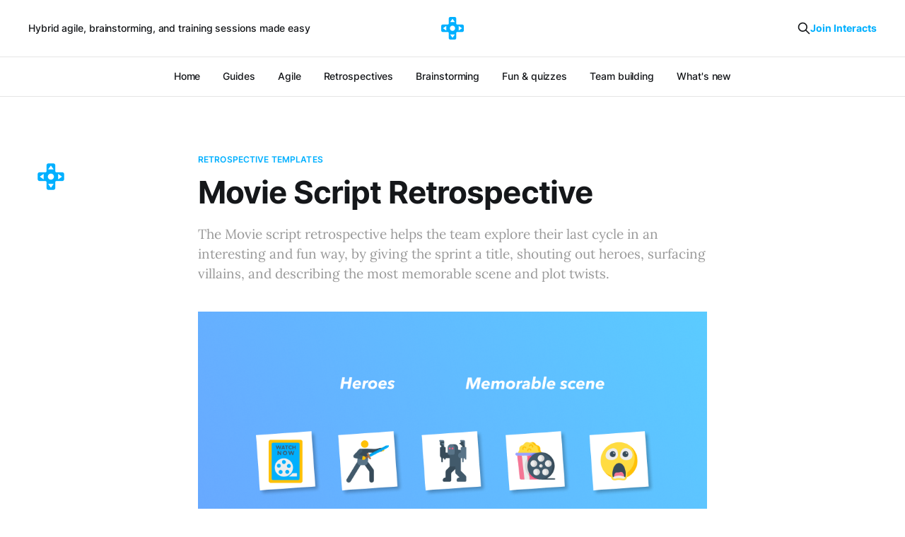

--- FILE ---
content_type: text/html; charset=utf-8
request_url: https://grow.interactsapp.com/movie-script-retrospective/
body_size: 5172
content:
<!DOCTYPE html>
<html lang="en">

<head>
    <meta charset="utf-8">
    <meta name="viewport" content="width=device-width, initial-scale=1">
    <title>Movie Script Retrospective</title>
    <link rel="stylesheet" href="https://grow.interactsapp.com/assets/built/screen.css?v=69ed9b128f">

    <meta name="description" content="The Movie script retrospective helps the team explore their last cycle in an interesting and fun way, by giving the sprint a title, shouting out heroes, surfacing villains, and describing the most memorable scene and plot twists.">
    <link rel="icon" href="https://grow.interactsapp.com/content/images/size/w256h256/2023/04/android-chrome-512x512.png" type="image/png">
    <link rel="canonical" href="https://grow.interactsapp.com/movie-script-retrospective/">
    <meta name="referrer" content="no-referrer-when-downgrade">
    
    <meta property="og:site_name" content="Grow with Interacts">
    <meta property="og:type" content="article">
    <meta property="og:title" content="Movie Script Retrospective">
    <meta property="og:description" content="The Movie script retrospective helps the team explore their last cycle in an interesting and fun way, by giving the sprint a title, shouting out heroes, surfacing villains, and describing the most memorable scene and plot twists.">
    <meta property="og:url" content="https://grow.interactsapp.com/movie-script-retrospective/">
    <meta property="og:image" content="https://grow.interactsapp.com/content/images/2023/04/8.-Movie-script---intro-slide.png">
    <meta property="article:published_time" content="2023-04-20T07:05:00.000Z">
    <meta property="article:modified_time" content="2023-04-20T15:31:10.000Z">
    <meta property="article:tag" content="Retrospective Templates">
    
    <meta property="article:publisher" content="https://www.facebook.com/interactsapp">
    <meta name="twitter:card" content="summary_large_image">
    <meta name="twitter:title" content="Movie Script Retrospective">
    <meta name="twitter:description" content="The Movie script retrospective helps the team explore their last cycle in an interesting and fun way, by giving the sprint a title, shouting out heroes, surfacing villains, and describing the most memorable scene and plot twists.">
    <meta name="twitter:url" content="https://grow.interactsapp.com/movie-script-retrospective/">
    <meta name="twitter:image" content="https://grow.interactsapp.com/content/images/2023/04/8.-Movie-script---intro-slide.png">
    <meta name="twitter:label1" content="Written by">
    <meta name="twitter:data1" content="Interacts">
    <meta name="twitter:label2" content="Filed under">
    <meta name="twitter:data2" content="Retrospective Templates">
    <meta name="twitter:site" content="@InteractsApp">
    <meta property="og:image:width" content="1000">
    <meta property="og:image:height" content="608">
    
    <script type="application/ld+json">
{
    "@context": "https://schema.org",
    "@type": "Article",
    "publisher": {
        "@type": "Organization",
        "name": "Grow with Interacts",
        "url": "https://grow.interactsapp.com/",
        "logo": {
            "@type": "ImageObject",
            "url": "https://grow.interactsapp.com/content/images/2022/09/interacts-logo-blue.png",
            "width": 60,
            "height": 60
        }
    },
    "author": {
        "@type": "Person",
        "name": "Interacts",
        "image": {
            "@type": "ImageObject",
            "url": "https://grow.interactsapp.com/content/images/2022/03/interacts-linkedin-logo.png",
            "width": 512,
            "height": 512
        },
        "url": "https://grow.interactsapp.com/author/interacts/",
        "sameAs": []
    },
    "headline": "Movie Script Retrospective",
    "url": "https://grow.interactsapp.com/movie-script-retrospective/",
    "datePublished": "2023-04-20T07:05:00.000Z",
    "dateModified": "2023-04-20T15:31:10.000Z",
    "image": {
        "@type": "ImageObject",
        "url": "https://grow.interactsapp.com/content/images/2023/04/8.-Movie-script---intro-slide.png",
        "width": 1000,
        "height": 608
    },
    "keywords": "Retrospective Templates",
    "description": "The Movie script retrospective helps the team explore their last cycle in an interesting and fun way, by giving the sprint a title, shouting out heroes, surfacing villains, and describing the most memorable scene and plot twists.",
    "mainEntityOfPage": "https://grow.interactsapp.com/movie-script-retrospective/"
}
    </script>

    <meta name="generator" content="Ghost 6.12">
    <link rel="alternate" type="application/rss+xml" title="Grow with Interacts" href="https://grow.interactsapp.com/rss/">
    
    <script defer src="https://cdn.jsdelivr.net/ghost/sodo-search@~1.8/umd/sodo-search.min.js" data-key="eb97221e14d11bad3571a6f257" data-styles="https://cdn.jsdelivr.net/ghost/sodo-search@~1.8/umd/main.css" data-sodo-search="https://interacts-insights.ghost.io/" data-locale="en" crossorigin="anonymous"></script>
    
    <link href="https://grow.interactsapp.com/webmentions/receive/" rel="webmention">
    <script defer src="/public/cards.min.js?v=69ed9b128f"></script><style>:root {--ghost-accent-color: #00b0ff;}</style>
    <link rel="stylesheet" type="text/css" href="/public/cards.min.css?v=69ed9b128f">
    <!-- Global site tag (gtag.js) - Google Analytics -->
<script async src="https://www.googletagmanager.com/gtag/js?id=G-HWPQC0SELV"></script>
<script>
  window.dataLayer = window.dataLayer || [];
  function gtag(){dataLayer.push(arguments);}
  gtag('js', new Date());

  gtag('config', 'G-HWPQC0SELV');
</script>
</head>

<body class="post-template tag-retrospective-templates is-head-b--a_n has-serif-body">
    <div class="gh-site">
        <header id="gh-head" class="gh-head gh-outer">
            <div class="gh-head-inner gh-inner">
                    <a class="gh-head-description" href="https://grow.interactsapp.com">Hybrid agile, brainstorming, and training sessions made easy</a>

                <div class="gh-head-brand">
                    <div class="gh-head-brand-wrapper">
                        <a class="gh-head-logo" href="https://grow.interactsapp.com">
                                <img src="https://grow.interactsapp.com/content/images/2022/09/interacts-logo-blue.png" alt="Grow with Interacts">

                        </a>
                    </div>
                    <button class="gh-search gh-icon-btn" data-ghost-search><svg xmlns="http://www.w3.org/2000/svg" fill="none" viewBox="0 0 24 24" stroke="currentColor" stroke-width="2" width="20" height="20"><path stroke-linecap="round" stroke-linejoin="round" d="M21 21l-6-6m2-5a7 7 0 11-14 0 7 7 0 0114 0z"></path></svg></button>
                    <button class="gh-burger"></button>
                </div>

                <nav class="gh-head-menu">
                    <ul class="nav">
    <li class="nav-home"><a href="https://interactsapp.com/">Home</a></li>
    <li class="nav-guides"><a href="https://grow.interactsapp.com/tag/guides/">Guides</a></li>
    <li class="nav-agile"><a href="https://grow.interactsapp.com/tag/daily-templates/">Agile</a></li>
    <li class="nav-retrospectives"><a href="https://grow.interactsapp.com/tag/retrospective-templates/">Retrospectives</a></li>
    <li class="nav-brainstorming"><a href="https://grow.interactsapp.com/tag/brainstorming-templates/">Brainstorming</a></li>
    <li class="nav-fun-quizzes"><a href="https://grow.interactsapp.com/tag/energizer-templates/">Fun &amp; quizzes</a></li>
    <li class="nav-team-building"><a href="https://grow.interactsapp.com/tag/team-building-templates/">Team building</a></li>
    <li class="nav-whats-new"><a href="https://grow.interactsapp.com/whats-new/">What&#x27;s new</a></li>
</ul>

                </nav>

                <div class="gh-head-actions">
                    <button class="gh-search gh-icon-btn" data-ghost-search><svg xmlns="http://www.w3.org/2000/svg" fill="none" viewBox="0 0 24 24" stroke="currentColor" stroke-width="2" width="20" height="20"><path stroke-linecap="round" stroke-linejoin="round" d="M21 21l-6-6m2-5a7 7 0 11-14 0 7 7 0 0114 0z"></path></svg></button>
                        <a class="gh-head-btn gh-btn gh-primary-btn" href="#/portal/signup" data-portal="signup">Subscribe</a>
                </div>
            </div>
        </header>


        
<main class="gh-main">
        <article class="gh-article post tag-retrospective-templates">

            <header class="gh-article-header gh-canvas">
                    <a class="gh-article-tag" href="https://grow.interactsapp.com/tag/retrospective-templates/">Retrospective Templates</a>

                <h1 class="gh-article-title">Movie Script Retrospective</h1>

                    <aside class="gh-article-sidebar">

        <div class="gh-author-image-list">
                <a class="gh-author-image" href="/author/interacts/">
                        <img src="https://grow.interactsapp.com/content/images/2022/03/interacts-linkedin-logo.png" alt="Interacts">
                </a>
        </div>

        <div class="gh-author-name-list">
                <h4 class="gh-author-name">
                    <a href="/author/interacts/">Interacts</a>
                </h4>
                
        </div>

        <div class="gh-article-meta">
            <div class="gh-article-meta-inner">
                <time class="gh-article-date" datetime="2023-04-20">Apr 20, 2023</time>
                    <span class="gh-article-meta-sep"></span>
                    <span class="gh-article-length">1 min</span>
            </div>
        </div>

    </aside>

                    <p class="gh-article-excerpt">The Movie script retrospective helps the team explore their last cycle in an interesting and fun way, by giving the sprint a title, shouting out heroes, surfacing villains, and describing the most memorable scene and plot twists.</p>

                    <figure class="gh-article-image">
        <img
            srcset="/content/images/size/w300/2023/04/8.-Movie-script---intro-slide.png 300w,
                    /content/images/size/w720/2023/04/8.-Movie-script---intro-slide.png 720w,
                    /content/images/size/w960/2023/04/8.-Movie-script---intro-slide.png 960w,
                    /content/images/size/w1200/2023/04/8.-Movie-script---intro-slide.png 1200w,
                    /content/images/size/w2000/2023/04/8.-Movie-script---intro-slide.png 2000w"
            sizes="(max-width: 1200px) 100vw, 1200px"
            src="/content/images/size/w1200/2023/04/8.-Movie-script---intro-slide.png"
            alt="Movie Script Retrospective"
        >
    </figure>
            </header>

            <section class="gh-content gh-canvas">
                <blockquote>The retrospective should be a positive, energizing experience for your team. It helps everyone share important feedback, let go of frustrations, and work together to ideate improvements in the way of working and mutual understanding. A fruitful retrospective should output a list of things that the team can start doing, changing or removing.</blockquote><p>The Movie script retrospective helps the team explore their last cycle in an interesting and fun way, by giving the sprint a title, shouting out heroes, surfacing villains, and describing the most memorable scene and plot twists.</p><p>This Interacts template creates a collaborative space with sticky notes, word clouds,  polls, and more to explore the following topics:</p><ul><li><strong>Title</strong>: If this sprint were a movie, what would the title be?</li><li><strong>Heroes</strong>: Who or what are the heroes of this sprint?</li><li><strong>Villains</strong>: Who or what are the villains of this sprint?</li><li><strong>Memorable scene</strong>: What is the most memorable scene of this movie?</li><li><strong>Plot twist</strong>: What was the biggest plot twist of this sprint?</li><li><strong>Next steps</strong>: What are your ideas for next steps?</li></ul><h3 id="how-to-run-this-session">How to run this session</h3><ol><li><a href="https://host.interactsapp.com/?ref=grow.interactsapp.com">Sign in to Interacts</a> and create a new session.</li><li>Scroll down and choose the <strong>Movie script retrospective</strong> template.</li><li>You will notice a pre-populated session setup with all the relevant prompts. </li><li>Add, edit, or remove prompts at your discretion.</li><li>Click <strong>Save session</strong>, and that's it. You're ready to go. <br>The Movie script retrospective session usually takes 30 - 90 minutes.</li></ol><div class="kg-card kg-button-card kg-align-center"><a href="https://host.interactsapp.com/?ref=grow.interactsapp.com" class="kg-btn kg-btn-accent">Use this template on Interacts</a></div>
            </section>

        </article>

                <div class="gh-read-next gh-canvas">
                <section class="gh-pagehead">
                    <h4 class="gh-pagehead-title">Read next</h4>
                </section>

                <div class="gh-topic gh-topic-grid">
                    <div class="gh-topic-content">
                            <article class="gh-card post">
    <a class="gh-card-link" href="/quick-retrospective/">
            <figure class="gh-card-image">
                <img
                    srcset="/content/images/size/w300/2023/04/1.-Quick-retrospective-1.png 300w,
                            /content/images/size/w720/2023/04/1.-Quick-retrospective-1.png 720w,
                            /content/images/size/w960/2023/04/1.-Quick-retrospective-1.png 960w,
                            /content/images/size/w1200/2023/04/1.-Quick-retrospective-1.png 1200w,
                            /content/images/size/w2000/2023/04/1.-Quick-retrospective-1.png 2000w"
                    sizes="(max-width: 1200px) 100vw, 1200px"
                    src="/content/images/size/w720/2023/04/1.-Quick-retrospective-1.png"
                    alt="Quick Retrospective"
                >
            </figure>

        <div class="gh-card-wrapper">
            <header class="gh-card-header">
                <h3 class="gh-card-title">Quick Retrospective</h3>
            </header>

                    <div class="gh-card-excerpt">A quick retrospective for the team to explore what&#39;s working well, what&#39;s holding everyone back, and ideate how things could be done better.</div>

            <footer class="gh-card-footer">
                <span class="gh-card-author">Interacts</span>
                <time class="gh-card-date" datetime="2023-02-09">Feb 9, 2023</time>
            </footer>
        </div>
    </a>
</article>                            <article class="gh-card post">
    <a class="gh-card-link" href="/in-depth-retrospective/">
            <figure class="gh-card-image">
                <img
                    srcset="/content/images/size/w300/2023/04/2.-Robust-retrospective.png 300w,
                            /content/images/size/w720/2023/04/2.-Robust-retrospective.png 720w,
                            /content/images/size/w960/2023/04/2.-Robust-retrospective.png 960w,
                            /content/images/size/w1200/2023/04/2.-Robust-retrospective.png 1200w,
                            /content/images/size/w2000/2023/04/2.-Robust-retrospective.png 2000w"
                    sizes="(max-width: 1200px) 100vw, 1200px"
                    src="/content/images/size/w720/2023/04/2.-Robust-retrospective.png"
                    alt="In-depth Retrospective"
                >
            </figure>

        <div class="gh-card-wrapper">
            <header class="gh-card-header">
                <h3 class="gh-card-title">In-depth Retrospective</h3>
            </header>

                    <div class="gh-card-excerpt">A comprehensive retrospective exploring the team&#39;s sentiment about the work cycle, identifying risks and blockers, modifying process and behaviour, and celebrating achievements.</div>

            <footer class="gh-card-footer">
                <span class="gh-card-author">Interacts</span>
                <time class="gh-card-date" datetime="2023-02-08">Feb 8, 2023</time>
            </footer>
        </div>
    </a>
</article>                            <article class="gh-card post">
    <a class="gh-card-link" href="/retrospective-island/">
            <figure class="gh-card-image">
                <img
                    srcset="/content/images/size/w300/2022/09/blog-image-retrospective-island-1.png 300w,
                            /content/images/size/w720/2022/09/blog-image-retrospective-island-1.png 720w,
                            /content/images/size/w960/2022/09/blog-image-retrospective-island-1.png 960w,
                            /content/images/size/w1200/2022/09/blog-image-retrospective-island-1.png 1200w,
                            /content/images/size/w2000/2022/09/blog-image-retrospective-island-1.png 2000w"
                    sizes="(max-width: 1200px) 100vw, 1200px"
                    src="/content/images/size/w720/2022/09/blog-image-retrospective-island-1.png"
                    alt="Retrospective Island"
                >
            </figure>

        <div class="gh-card-wrapper">
            <header class="gh-card-header">
                <h3 class="gh-card-title">Retrospective Island</h3>
            </header>

                    <div class="gh-card-excerpt">Retrospective island lets the team highlight unseen individual contributions, celebrate achievements, find problems, and explore ideas for solutions going forward.</div>

            <footer class="gh-card-footer">
                <span class="gh-card-author">Interacts</span>
                <time class="gh-card-date" datetime="2023-02-08">Feb 8, 2023</time>
            </footer>
        </div>
    </a>
</article>                    </div>
                </div>
            </div>

        </main>

        <footer class="gh-foot gh-outer">
            <div class="gh-foot-inner gh-inner">
                    <section class="gh-subscribe">
                            <h3 class="gh-subscribe-title">Subscribe to Grow with Interacts</h3>

                                <div class="gh-subscribe-description">Don&#x27;t miss out on the latest news. Sign up now to get access to the library of members-only articles.</div>

                            <button class="gh-subscribe-btn gh-btn" data-portal="signup"><svg width="20" height="20" viewBox="0 0 20 20" fill="none" stroke="currentColor" xmlns="http://www.w3.org/2000/svg">
    <path d="M3.33332 3.33334H16.6667C17.5833 3.33334 18.3333 4.08334 18.3333 5.00001V15C18.3333 15.9167 17.5833 16.6667 16.6667 16.6667H3.33332C2.41666 16.6667 1.66666 15.9167 1.66666 15V5.00001C1.66666 4.08334 2.41666 3.33334 3.33332 3.33334Z" stroke-width="1.5" stroke-linecap="round" stroke-linejoin="round"/>
    <path d="M18.3333 5L9.99999 10.8333L1.66666 5" stroke-width="1.5" stroke-linecap="round" stroke-linejoin="round"/>
</svg> Subscribe now</button>
                    </section>

                <nav class="gh-foot-menu">
                    
                </nav>

                <div class="gh-copyright">
                        Grow with Interacts © 2026. Powered by <a href="https://ghost.org/" target="_blank" rel="noopener">Ghost</a>
                </div>
            </div>
        </footer>
    </div>

        <div class="pswp" tabindex="-1" role="dialog" aria-hidden="true">
    <div class="pswp__bg"></div>

    <div class="pswp__scroll-wrap">
        <div class="pswp__container">
            <div class="pswp__item"></div>
            <div class="pswp__item"></div>
            <div class="pswp__item"></div>
        </div>

        <div class="pswp__ui pswp__ui--hidden">
            <div class="pswp__top-bar">
                <div class="pswp__counter"></div>

                <button class="pswp__button pswp__button--close" title="Close (Esc)"></button>
                <button class="pswp__button pswp__button--share" title="Share"></button>
                <button class="pswp__button pswp__button--fs" title="Toggle fullscreen"></button>
                <button class="pswp__button pswp__button--zoom" title="Zoom in/out"></button>

                <div class="pswp__preloader">
                    <div class="pswp__preloader__icn">
                        <div class="pswp__preloader__cut">
                            <div class="pswp__preloader__donut"></div>
                        </div>
                    </div>
                </div>
            </div>

            <div class="pswp__share-modal pswp__share-modal--hidden pswp__single-tap">
                <div class="pswp__share-tooltip"></div>
            </div>

            <button class="pswp__button pswp__button--arrow--left" title="Previous (arrow left)"></button>
            <button class="pswp__button pswp__button--arrow--right" title="Next (arrow right)"></button>

            <div class="pswp__caption">
                <div class="pswp__caption__center"></div>
            </div>
        </div>
    </div>
</div>
    <script src="https://grow.interactsapp.com/assets/built/main.min.js?v=69ed9b128f"></script>

    <style type='text/css'>

    .post-card-meta {
    	display: none !important;
    }
    .site-main {
    	padding-bottom: 50px;
    }
    
    .site-footer .inner {
    	display: none !important;
    }
    
    .site-footer {
    	background: #01B0FF;
    }
    
    .gh-card-title {
    	margin-top: 30px;
    }
    
</style>

<script type='text/javascript'>
    (function() {
    	
        let joinButton = document.createElement("a");
        joinButton.href = "https://host.interactsapp.com/create-account";
        joinButton.innerText = "Join Interacts";
        joinButton.style.color = "#01B0FF";
		joinButton.style.fontWeight = "bold";
		joinButton.target = "_blank";
        document.getElementsByClassName("gh-head-actions")[0].appendChild(joinButton);
        
        document.addEventListener("DOMContentLoaded", () => {

            const cardFooters = document.getElementsByClassName('gh-card-footer');
		    while(cardFooters.length > 0){
    		    cardFooters[0].parentNode.removeChild(cardFooters[0]);
	    	}
            
            const articleMeta = document.getElementsByClassName('gh-article-meta-inner');
		    while(articleMeta.length > 0){
    		    articleMeta[0].parentNode.removeChild(articleMeta[0]);
	    	}
            
            const authorList = document.getElementsByClassName('gh-author-name-list');
		    while(authorList.length > 0){
    		    authorList[0].parentNode.removeChild(authorList[0]);
	    	}
            
            const tagTitleList = document.getElementsByClassName('gh-topic-name');
		    for(let tagTitle of tagTitleList){
                if (tagTitle.getElementsByTagName('a')[0].textContent === 'Latest') {
	    		    tagTitle.parentNode.removeChild(tagTitle);
                }
	    	}
            
		});         
        
        const elements = document.getElementsByClassName('gh-foot');
	    while(elements.length > 0){
    	    elements[0].parentNode.removeChild(elements[0]);
	    }
        
        const subscribeButtons = document.querySelectorAll('[data-portal="signup"]');
		while(subscribeButtons.length > 0){
    	    subscribeButtons[0].parentNode.removeChild(subscribeButtons[0]);
	    }
        
        
 
	})();
</script>
</body>

</html>
